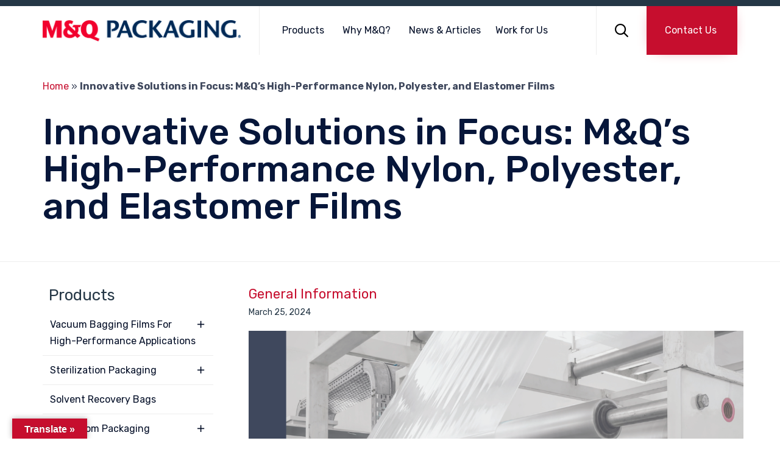

--- FILE ---
content_type: text/html; charset=utf-8
request_url: https://www.google.com/recaptcha/api2/anchor?ar=1&k=6LcUG7kUAAAAAOEj-4FhCj0TglNBmHeDFiIE0b7a&co=aHR0cHM6Ly9tcXBsYXN0aWNzLmNvbTo0NDM.&hl=en&v=7gg7H51Q-naNfhmCP3_R47ho&size=normal&anchor-ms=20000&execute-ms=30000&cb=hxgg3qa3e0vt
body_size: 49677
content:
<!DOCTYPE HTML><html dir="ltr" lang="en"><head><meta http-equiv="Content-Type" content="text/html; charset=UTF-8">
<meta http-equiv="X-UA-Compatible" content="IE=edge">
<title>reCAPTCHA</title>
<style type="text/css">
/* cyrillic-ext */
@font-face {
  font-family: 'Roboto';
  font-style: normal;
  font-weight: 400;
  font-stretch: 100%;
  src: url(//fonts.gstatic.com/s/roboto/v48/KFO7CnqEu92Fr1ME7kSn66aGLdTylUAMa3GUBHMdazTgWw.woff2) format('woff2');
  unicode-range: U+0460-052F, U+1C80-1C8A, U+20B4, U+2DE0-2DFF, U+A640-A69F, U+FE2E-FE2F;
}
/* cyrillic */
@font-face {
  font-family: 'Roboto';
  font-style: normal;
  font-weight: 400;
  font-stretch: 100%;
  src: url(//fonts.gstatic.com/s/roboto/v48/KFO7CnqEu92Fr1ME7kSn66aGLdTylUAMa3iUBHMdazTgWw.woff2) format('woff2');
  unicode-range: U+0301, U+0400-045F, U+0490-0491, U+04B0-04B1, U+2116;
}
/* greek-ext */
@font-face {
  font-family: 'Roboto';
  font-style: normal;
  font-weight: 400;
  font-stretch: 100%;
  src: url(//fonts.gstatic.com/s/roboto/v48/KFO7CnqEu92Fr1ME7kSn66aGLdTylUAMa3CUBHMdazTgWw.woff2) format('woff2');
  unicode-range: U+1F00-1FFF;
}
/* greek */
@font-face {
  font-family: 'Roboto';
  font-style: normal;
  font-weight: 400;
  font-stretch: 100%;
  src: url(//fonts.gstatic.com/s/roboto/v48/KFO7CnqEu92Fr1ME7kSn66aGLdTylUAMa3-UBHMdazTgWw.woff2) format('woff2');
  unicode-range: U+0370-0377, U+037A-037F, U+0384-038A, U+038C, U+038E-03A1, U+03A3-03FF;
}
/* math */
@font-face {
  font-family: 'Roboto';
  font-style: normal;
  font-weight: 400;
  font-stretch: 100%;
  src: url(//fonts.gstatic.com/s/roboto/v48/KFO7CnqEu92Fr1ME7kSn66aGLdTylUAMawCUBHMdazTgWw.woff2) format('woff2');
  unicode-range: U+0302-0303, U+0305, U+0307-0308, U+0310, U+0312, U+0315, U+031A, U+0326-0327, U+032C, U+032F-0330, U+0332-0333, U+0338, U+033A, U+0346, U+034D, U+0391-03A1, U+03A3-03A9, U+03B1-03C9, U+03D1, U+03D5-03D6, U+03F0-03F1, U+03F4-03F5, U+2016-2017, U+2034-2038, U+203C, U+2040, U+2043, U+2047, U+2050, U+2057, U+205F, U+2070-2071, U+2074-208E, U+2090-209C, U+20D0-20DC, U+20E1, U+20E5-20EF, U+2100-2112, U+2114-2115, U+2117-2121, U+2123-214F, U+2190, U+2192, U+2194-21AE, U+21B0-21E5, U+21F1-21F2, U+21F4-2211, U+2213-2214, U+2216-22FF, U+2308-230B, U+2310, U+2319, U+231C-2321, U+2336-237A, U+237C, U+2395, U+239B-23B7, U+23D0, U+23DC-23E1, U+2474-2475, U+25AF, U+25B3, U+25B7, U+25BD, U+25C1, U+25CA, U+25CC, U+25FB, U+266D-266F, U+27C0-27FF, U+2900-2AFF, U+2B0E-2B11, U+2B30-2B4C, U+2BFE, U+3030, U+FF5B, U+FF5D, U+1D400-1D7FF, U+1EE00-1EEFF;
}
/* symbols */
@font-face {
  font-family: 'Roboto';
  font-style: normal;
  font-weight: 400;
  font-stretch: 100%;
  src: url(//fonts.gstatic.com/s/roboto/v48/KFO7CnqEu92Fr1ME7kSn66aGLdTylUAMaxKUBHMdazTgWw.woff2) format('woff2');
  unicode-range: U+0001-000C, U+000E-001F, U+007F-009F, U+20DD-20E0, U+20E2-20E4, U+2150-218F, U+2190, U+2192, U+2194-2199, U+21AF, U+21E6-21F0, U+21F3, U+2218-2219, U+2299, U+22C4-22C6, U+2300-243F, U+2440-244A, U+2460-24FF, U+25A0-27BF, U+2800-28FF, U+2921-2922, U+2981, U+29BF, U+29EB, U+2B00-2BFF, U+4DC0-4DFF, U+FFF9-FFFB, U+10140-1018E, U+10190-1019C, U+101A0, U+101D0-101FD, U+102E0-102FB, U+10E60-10E7E, U+1D2C0-1D2D3, U+1D2E0-1D37F, U+1F000-1F0FF, U+1F100-1F1AD, U+1F1E6-1F1FF, U+1F30D-1F30F, U+1F315, U+1F31C, U+1F31E, U+1F320-1F32C, U+1F336, U+1F378, U+1F37D, U+1F382, U+1F393-1F39F, U+1F3A7-1F3A8, U+1F3AC-1F3AF, U+1F3C2, U+1F3C4-1F3C6, U+1F3CA-1F3CE, U+1F3D4-1F3E0, U+1F3ED, U+1F3F1-1F3F3, U+1F3F5-1F3F7, U+1F408, U+1F415, U+1F41F, U+1F426, U+1F43F, U+1F441-1F442, U+1F444, U+1F446-1F449, U+1F44C-1F44E, U+1F453, U+1F46A, U+1F47D, U+1F4A3, U+1F4B0, U+1F4B3, U+1F4B9, U+1F4BB, U+1F4BF, U+1F4C8-1F4CB, U+1F4D6, U+1F4DA, U+1F4DF, U+1F4E3-1F4E6, U+1F4EA-1F4ED, U+1F4F7, U+1F4F9-1F4FB, U+1F4FD-1F4FE, U+1F503, U+1F507-1F50B, U+1F50D, U+1F512-1F513, U+1F53E-1F54A, U+1F54F-1F5FA, U+1F610, U+1F650-1F67F, U+1F687, U+1F68D, U+1F691, U+1F694, U+1F698, U+1F6AD, U+1F6B2, U+1F6B9-1F6BA, U+1F6BC, U+1F6C6-1F6CF, U+1F6D3-1F6D7, U+1F6E0-1F6EA, U+1F6F0-1F6F3, U+1F6F7-1F6FC, U+1F700-1F7FF, U+1F800-1F80B, U+1F810-1F847, U+1F850-1F859, U+1F860-1F887, U+1F890-1F8AD, U+1F8B0-1F8BB, U+1F8C0-1F8C1, U+1F900-1F90B, U+1F93B, U+1F946, U+1F984, U+1F996, U+1F9E9, U+1FA00-1FA6F, U+1FA70-1FA7C, U+1FA80-1FA89, U+1FA8F-1FAC6, U+1FACE-1FADC, U+1FADF-1FAE9, U+1FAF0-1FAF8, U+1FB00-1FBFF;
}
/* vietnamese */
@font-face {
  font-family: 'Roboto';
  font-style: normal;
  font-weight: 400;
  font-stretch: 100%;
  src: url(//fonts.gstatic.com/s/roboto/v48/KFO7CnqEu92Fr1ME7kSn66aGLdTylUAMa3OUBHMdazTgWw.woff2) format('woff2');
  unicode-range: U+0102-0103, U+0110-0111, U+0128-0129, U+0168-0169, U+01A0-01A1, U+01AF-01B0, U+0300-0301, U+0303-0304, U+0308-0309, U+0323, U+0329, U+1EA0-1EF9, U+20AB;
}
/* latin-ext */
@font-face {
  font-family: 'Roboto';
  font-style: normal;
  font-weight: 400;
  font-stretch: 100%;
  src: url(//fonts.gstatic.com/s/roboto/v48/KFO7CnqEu92Fr1ME7kSn66aGLdTylUAMa3KUBHMdazTgWw.woff2) format('woff2');
  unicode-range: U+0100-02BA, U+02BD-02C5, U+02C7-02CC, U+02CE-02D7, U+02DD-02FF, U+0304, U+0308, U+0329, U+1D00-1DBF, U+1E00-1E9F, U+1EF2-1EFF, U+2020, U+20A0-20AB, U+20AD-20C0, U+2113, U+2C60-2C7F, U+A720-A7FF;
}
/* latin */
@font-face {
  font-family: 'Roboto';
  font-style: normal;
  font-weight: 400;
  font-stretch: 100%;
  src: url(//fonts.gstatic.com/s/roboto/v48/KFO7CnqEu92Fr1ME7kSn66aGLdTylUAMa3yUBHMdazQ.woff2) format('woff2');
  unicode-range: U+0000-00FF, U+0131, U+0152-0153, U+02BB-02BC, U+02C6, U+02DA, U+02DC, U+0304, U+0308, U+0329, U+2000-206F, U+20AC, U+2122, U+2191, U+2193, U+2212, U+2215, U+FEFF, U+FFFD;
}
/* cyrillic-ext */
@font-face {
  font-family: 'Roboto';
  font-style: normal;
  font-weight: 500;
  font-stretch: 100%;
  src: url(//fonts.gstatic.com/s/roboto/v48/KFO7CnqEu92Fr1ME7kSn66aGLdTylUAMa3GUBHMdazTgWw.woff2) format('woff2');
  unicode-range: U+0460-052F, U+1C80-1C8A, U+20B4, U+2DE0-2DFF, U+A640-A69F, U+FE2E-FE2F;
}
/* cyrillic */
@font-face {
  font-family: 'Roboto';
  font-style: normal;
  font-weight: 500;
  font-stretch: 100%;
  src: url(//fonts.gstatic.com/s/roboto/v48/KFO7CnqEu92Fr1ME7kSn66aGLdTylUAMa3iUBHMdazTgWw.woff2) format('woff2');
  unicode-range: U+0301, U+0400-045F, U+0490-0491, U+04B0-04B1, U+2116;
}
/* greek-ext */
@font-face {
  font-family: 'Roboto';
  font-style: normal;
  font-weight: 500;
  font-stretch: 100%;
  src: url(//fonts.gstatic.com/s/roboto/v48/KFO7CnqEu92Fr1ME7kSn66aGLdTylUAMa3CUBHMdazTgWw.woff2) format('woff2');
  unicode-range: U+1F00-1FFF;
}
/* greek */
@font-face {
  font-family: 'Roboto';
  font-style: normal;
  font-weight: 500;
  font-stretch: 100%;
  src: url(//fonts.gstatic.com/s/roboto/v48/KFO7CnqEu92Fr1ME7kSn66aGLdTylUAMa3-UBHMdazTgWw.woff2) format('woff2');
  unicode-range: U+0370-0377, U+037A-037F, U+0384-038A, U+038C, U+038E-03A1, U+03A3-03FF;
}
/* math */
@font-face {
  font-family: 'Roboto';
  font-style: normal;
  font-weight: 500;
  font-stretch: 100%;
  src: url(//fonts.gstatic.com/s/roboto/v48/KFO7CnqEu92Fr1ME7kSn66aGLdTylUAMawCUBHMdazTgWw.woff2) format('woff2');
  unicode-range: U+0302-0303, U+0305, U+0307-0308, U+0310, U+0312, U+0315, U+031A, U+0326-0327, U+032C, U+032F-0330, U+0332-0333, U+0338, U+033A, U+0346, U+034D, U+0391-03A1, U+03A3-03A9, U+03B1-03C9, U+03D1, U+03D5-03D6, U+03F0-03F1, U+03F4-03F5, U+2016-2017, U+2034-2038, U+203C, U+2040, U+2043, U+2047, U+2050, U+2057, U+205F, U+2070-2071, U+2074-208E, U+2090-209C, U+20D0-20DC, U+20E1, U+20E5-20EF, U+2100-2112, U+2114-2115, U+2117-2121, U+2123-214F, U+2190, U+2192, U+2194-21AE, U+21B0-21E5, U+21F1-21F2, U+21F4-2211, U+2213-2214, U+2216-22FF, U+2308-230B, U+2310, U+2319, U+231C-2321, U+2336-237A, U+237C, U+2395, U+239B-23B7, U+23D0, U+23DC-23E1, U+2474-2475, U+25AF, U+25B3, U+25B7, U+25BD, U+25C1, U+25CA, U+25CC, U+25FB, U+266D-266F, U+27C0-27FF, U+2900-2AFF, U+2B0E-2B11, U+2B30-2B4C, U+2BFE, U+3030, U+FF5B, U+FF5D, U+1D400-1D7FF, U+1EE00-1EEFF;
}
/* symbols */
@font-face {
  font-family: 'Roboto';
  font-style: normal;
  font-weight: 500;
  font-stretch: 100%;
  src: url(//fonts.gstatic.com/s/roboto/v48/KFO7CnqEu92Fr1ME7kSn66aGLdTylUAMaxKUBHMdazTgWw.woff2) format('woff2');
  unicode-range: U+0001-000C, U+000E-001F, U+007F-009F, U+20DD-20E0, U+20E2-20E4, U+2150-218F, U+2190, U+2192, U+2194-2199, U+21AF, U+21E6-21F0, U+21F3, U+2218-2219, U+2299, U+22C4-22C6, U+2300-243F, U+2440-244A, U+2460-24FF, U+25A0-27BF, U+2800-28FF, U+2921-2922, U+2981, U+29BF, U+29EB, U+2B00-2BFF, U+4DC0-4DFF, U+FFF9-FFFB, U+10140-1018E, U+10190-1019C, U+101A0, U+101D0-101FD, U+102E0-102FB, U+10E60-10E7E, U+1D2C0-1D2D3, U+1D2E0-1D37F, U+1F000-1F0FF, U+1F100-1F1AD, U+1F1E6-1F1FF, U+1F30D-1F30F, U+1F315, U+1F31C, U+1F31E, U+1F320-1F32C, U+1F336, U+1F378, U+1F37D, U+1F382, U+1F393-1F39F, U+1F3A7-1F3A8, U+1F3AC-1F3AF, U+1F3C2, U+1F3C4-1F3C6, U+1F3CA-1F3CE, U+1F3D4-1F3E0, U+1F3ED, U+1F3F1-1F3F3, U+1F3F5-1F3F7, U+1F408, U+1F415, U+1F41F, U+1F426, U+1F43F, U+1F441-1F442, U+1F444, U+1F446-1F449, U+1F44C-1F44E, U+1F453, U+1F46A, U+1F47D, U+1F4A3, U+1F4B0, U+1F4B3, U+1F4B9, U+1F4BB, U+1F4BF, U+1F4C8-1F4CB, U+1F4D6, U+1F4DA, U+1F4DF, U+1F4E3-1F4E6, U+1F4EA-1F4ED, U+1F4F7, U+1F4F9-1F4FB, U+1F4FD-1F4FE, U+1F503, U+1F507-1F50B, U+1F50D, U+1F512-1F513, U+1F53E-1F54A, U+1F54F-1F5FA, U+1F610, U+1F650-1F67F, U+1F687, U+1F68D, U+1F691, U+1F694, U+1F698, U+1F6AD, U+1F6B2, U+1F6B9-1F6BA, U+1F6BC, U+1F6C6-1F6CF, U+1F6D3-1F6D7, U+1F6E0-1F6EA, U+1F6F0-1F6F3, U+1F6F7-1F6FC, U+1F700-1F7FF, U+1F800-1F80B, U+1F810-1F847, U+1F850-1F859, U+1F860-1F887, U+1F890-1F8AD, U+1F8B0-1F8BB, U+1F8C0-1F8C1, U+1F900-1F90B, U+1F93B, U+1F946, U+1F984, U+1F996, U+1F9E9, U+1FA00-1FA6F, U+1FA70-1FA7C, U+1FA80-1FA89, U+1FA8F-1FAC6, U+1FACE-1FADC, U+1FADF-1FAE9, U+1FAF0-1FAF8, U+1FB00-1FBFF;
}
/* vietnamese */
@font-face {
  font-family: 'Roboto';
  font-style: normal;
  font-weight: 500;
  font-stretch: 100%;
  src: url(//fonts.gstatic.com/s/roboto/v48/KFO7CnqEu92Fr1ME7kSn66aGLdTylUAMa3OUBHMdazTgWw.woff2) format('woff2');
  unicode-range: U+0102-0103, U+0110-0111, U+0128-0129, U+0168-0169, U+01A0-01A1, U+01AF-01B0, U+0300-0301, U+0303-0304, U+0308-0309, U+0323, U+0329, U+1EA0-1EF9, U+20AB;
}
/* latin-ext */
@font-face {
  font-family: 'Roboto';
  font-style: normal;
  font-weight: 500;
  font-stretch: 100%;
  src: url(//fonts.gstatic.com/s/roboto/v48/KFO7CnqEu92Fr1ME7kSn66aGLdTylUAMa3KUBHMdazTgWw.woff2) format('woff2');
  unicode-range: U+0100-02BA, U+02BD-02C5, U+02C7-02CC, U+02CE-02D7, U+02DD-02FF, U+0304, U+0308, U+0329, U+1D00-1DBF, U+1E00-1E9F, U+1EF2-1EFF, U+2020, U+20A0-20AB, U+20AD-20C0, U+2113, U+2C60-2C7F, U+A720-A7FF;
}
/* latin */
@font-face {
  font-family: 'Roboto';
  font-style: normal;
  font-weight: 500;
  font-stretch: 100%;
  src: url(//fonts.gstatic.com/s/roboto/v48/KFO7CnqEu92Fr1ME7kSn66aGLdTylUAMa3yUBHMdazQ.woff2) format('woff2');
  unicode-range: U+0000-00FF, U+0131, U+0152-0153, U+02BB-02BC, U+02C6, U+02DA, U+02DC, U+0304, U+0308, U+0329, U+2000-206F, U+20AC, U+2122, U+2191, U+2193, U+2212, U+2215, U+FEFF, U+FFFD;
}
/* cyrillic-ext */
@font-face {
  font-family: 'Roboto';
  font-style: normal;
  font-weight: 900;
  font-stretch: 100%;
  src: url(//fonts.gstatic.com/s/roboto/v48/KFO7CnqEu92Fr1ME7kSn66aGLdTylUAMa3GUBHMdazTgWw.woff2) format('woff2');
  unicode-range: U+0460-052F, U+1C80-1C8A, U+20B4, U+2DE0-2DFF, U+A640-A69F, U+FE2E-FE2F;
}
/* cyrillic */
@font-face {
  font-family: 'Roboto';
  font-style: normal;
  font-weight: 900;
  font-stretch: 100%;
  src: url(//fonts.gstatic.com/s/roboto/v48/KFO7CnqEu92Fr1ME7kSn66aGLdTylUAMa3iUBHMdazTgWw.woff2) format('woff2');
  unicode-range: U+0301, U+0400-045F, U+0490-0491, U+04B0-04B1, U+2116;
}
/* greek-ext */
@font-face {
  font-family: 'Roboto';
  font-style: normal;
  font-weight: 900;
  font-stretch: 100%;
  src: url(//fonts.gstatic.com/s/roboto/v48/KFO7CnqEu92Fr1ME7kSn66aGLdTylUAMa3CUBHMdazTgWw.woff2) format('woff2');
  unicode-range: U+1F00-1FFF;
}
/* greek */
@font-face {
  font-family: 'Roboto';
  font-style: normal;
  font-weight: 900;
  font-stretch: 100%;
  src: url(//fonts.gstatic.com/s/roboto/v48/KFO7CnqEu92Fr1ME7kSn66aGLdTylUAMa3-UBHMdazTgWw.woff2) format('woff2');
  unicode-range: U+0370-0377, U+037A-037F, U+0384-038A, U+038C, U+038E-03A1, U+03A3-03FF;
}
/* math */
@font-face {
  font-family: 'Roboto';
  font-style: normal;
  font-weight: 900;
  font-stretch: 100%;
  src: url(//fonts.gstatic.com/s/roboto/v48/KFO7CnqEu92Fr1ME7kSn66aGLdTylUAMawCUBHMdazTgWw.woff2) format('woff2');
  unicode-range: U+0302-0303, U+0305, U+0307-0308, U+0310, U+0312, U+0315, U+031A, U+0326-0327, U+032C, U+032F-0330, U+0332-0333, U+0338, U+033A, U+0346, U+034D, U+0391-03A1, U+03A3-03A9, U+03B1-03C9, U+03D1, U+03D5-03D6, U+03F0-03F1, U+03F4-03F5, U+2016-2017, U+2034-2038, U+203C, U+2040, U+2043, U+2047, U+2050, U+2057, U+205F, U+2070-2071, U+2074-208E, U+2090-209C, U+20D0-20DC, U+20E1, U+20E5-20EF, U+2100-2112, U+2114-2115, U+2117-2121, U+2123-214F, U+2190, U+2192, U+2194-21AE, U+21B0-21E5, U+21F1-21F2, U+21F4-2211, U+2213-2214, U+2216-22FF, U+2308-230B, U+2310, U+2319, U+231C-2321, U+2336-237A, U+237C, U+2395, U+239B-23B7, U+23D0, U+23DC-23E1, U+2474-2475, U+25AF, U+25B3, U+25B7, U+25BD, U+25C1, U+25CA, U+25CC, U+25FB, U+266D-266F, U+27C0-27FF, U+2900-2AFF, U+2B0E-2B11, U+2B30-2B4C, U+2BFE, U+3030, U+FF5B, U+FF5D, U+1D400-1D7FF, U+1EE00-1EEFF;
}
/* symbols */
@font-face {
  font-family: 'Roboto';
  font-style: normal;
  font-weight: 900;
  font-stretch: 100%;
  src: url(//fonts.gstatic.com/s/roboto/v48/KFO7CnqEu92Fr1ME7kSn66aGLdTylUAMaxKUBHMdazTgWw.woff2) format('woff2');
  unicode-range: U+0001-000C, U+000E-001F, U+007F-009F, U+20DD-20E0, U+20E2-20E4, U+2150-218F, U+2190, U+2192, U+2194-2199, U+21AF, U+21E6-21F0, U+21F3, U+2218-2219, U+2299, U+22C4-22C6, U+2300-243F, U+2440-244A, U+2460-24FF, U+25A0-27BF, U+2800-28FF, U+2921-2922, U+2981, U+29BF, U+29EB, U+2B00-2BFF, U+4DC0-4DFF, U+FFF9-FFFB, U+10140-1018E, U+10190-1019C, U+101A0, U+101D0-101FD, U+102E0-102FB, U+10E60-10E7E, U+1D2C0-1D2D3, U+1D2E0-1D37F, U+1F000-1F0FF, U+1F100-1F1AD, U+1F1E6-1F1FF, U+1F30D-1F30F, U+1F315, U+1F31C, U+1F31E, U+1F320-1F32C, U+1F336, U+1F378, U+1F37D, U+1F382, U+1F393-1F39F, U+1F3A7-1F3A8, U+1F3AC-1F3AF, U+1F3C2, U+1F3C4-1F3C6, U+1F3CA-1F3CE, U+1F3D4-1F3E0, U+1F3ED, U+1F3F1-1F3F3, U+1F3F5-1F3F7, U+1F408, U+1F415, U+1F41F, U+1F426, U+1F43F, U+1F441-1F442, U+1F444, U+1F446-1F449, U+1F44C-1F44E, U+1F453, U+1F46A, U+1F47D, U+1F4A3, U+1F4B0, U+1F4B3, U+1F4B9, U+1F4BB, U+1F4BF, U+1F4C8-1F4CB, U+1F4D6, U+1F4DA, U+1F4DF, U+1F4E3-1F4E6, U+1F4EA-1F4ED, U+1F4F7, U+1F4F9-1F4FB, U+1F4FD-1F4FE, U+1F503, U+1F507-1F50B, U+1F50D, U+1F512-1F513, U+1F53E-1F54A, U+1F54F-1F5FA, U+1F610, U+1F650-1F67F, U+1F687, U+1F68D, U+1F691, U+1F694, U+1F698, U+1F6AD, U+1F6B2, U+1F6B9-1F6BA, U+1F6BC, U+1F6C6-1F6CF, U+1F6D3-1F6D7, U+1F6E0-1F6EA, U+1F6F0-1F6F3, U+1F6F7-1F6FC, U+1F700-1F7FF, U+1F800-1F80B, U+1F810-1F847, U+1F850-1F859, U+1F860-1F887, U+1F890-1F8AD, U+1F8B0-1F8BB, U+1F8C0-1F8C1, U+1F900-1F90B, U+1F93B, U+1F946, U+1F984, U+1F996, U+1F9E9, U+1FA00-1FA6F, U+1FA70-1FA7C, U+1FA80-1FA89, U+1FA8F-1FAC6, U+1FACE-1FADC, U+1FADF-1FAE9, U+1FAF0-1FAF8, U+1FB00-1FBFF;
}
/* vietnamese */
@font-face {
  font-family: 'Roboto';
  font-style: normal;
  font-weight: 900;
  font-stretch: 100%;
  src: url(//fonts.gstatic.com/s/roboto/v48/KFO7CnqEu92Fr1ME7kSn66aGLdTylUAMa3OUBHMdazTgWw.woff2) format('woff2');
  unicode-range: U+0102-0103, U+0110-0111, U+0128-0129, U+0168-0169, U+01A0-01A1, U+01AF-01B0, U+0300-0301, U+0303-0304, U+0308-0309, U+0323, U+0329, U+1EA0-1EF9, U+20AB;
}
/* latin-ext */
@font-face {
  font-family: 'Roboto';
  font-style: normal;
  font-weight: 900;
  font-stretch: 100%;
  src: url(//fonts.gstatic.com/s/roboto/v48/KFO7CnqEu92Fr1ME7kSn66aGLdTylUAMa3KUBHMdazTgWw.woff2) format('woff2');
  unicode-range: U+0100-02BA, U+02BD-02C5, U+02C7-02CC, U+02CE-02D7, U+02DD-02FF, U+0304, U+0308, U+0329, U+1D00-1DBF, U+1E00-1E9F, U+1EF2-1EFF, U+2020, U+20A0-20AB, U+20AD-20C0, U+2113, U+2C60-2C7F, U+A720-A7FF;
}
/* latin */
@font-face {
  font-family: 'Roboto';
  font-style: normal;
  font-weight: 900;
  font-stretch: 100%;
  src: url(//fonts.gstatic.com/s/roboto/v48/KFO7CnqEu92Fr1ME7kSn66aGLdTylUAMa3yUBHMdazQ.woff2) format('woff2');
  unicode-range: U+0000-00FF, U+0131, U+0152-0153, U+02BB-02BC, U+02C6, U+02DA, U+02DC, U+0304, U+0308, U+0329, U+2000-206F, U+20AC, U+2122, U+2191, U+2193, U+2212, U+2215, U+FEFF, U+FFFD;
}

</style>
<link rel="stylesheet" type="text/css" href="https://www.gstatic.com/recaptcha/releases/7gg7H51Q-naNfhmCP3_R47ho/styles__ltr.css">
<script nonce="tXmW9mv2XN1qoGTBPQhKkQ" type="text/javascript">window['__recaptcha_api'] = 'https://www.google.com/recaptcha/api2/';</script>
<script type="text/javascript" src="https://www.gstatic.com/recaptcha/releases/7gg7H51Q-naNfhmCP3_R47ho/recaptcha__en.js" nonce="tXmW9mv2XN1qoGTBPQhKkQ">
      
    </script></head>
<body><div id="rc-anchor-alert" class="rc-anchor-alert"></div>
<input type="hidden" id="recaptcha-token" value="[base64]">
<script type="text/javascript" nonce="tXmW9mv2XN1qoGTBPQhKkQ">
      recaptcha.anchor.Main.init("[\x22ainput\x22,[\x22bgdata\x22,\x22\x22,\[base64]/[base64]/[base64]/[base64]/cjw8ejpyPj4+eil9Y2F0Y2gobCl7dGhyb3cgbDt9fSxIPWZ1bmN0aW9uKHcsdCx6KXtpZih3PT0xOTR8fHc9PTIwOCl0LnZbd10/dC52W3ddLmNvbmNhdCh6KTp0LnZbd109b2Yoeix0KTtlbHNle2lmKHQuYkImJnchPTMxNylyZXR1cm47dz09NjZ8fHc9PTEyMnx8dz09NDcwfHx3PT00NHx8dz09NDE2fHx3PT0zOTd8fHc9PTQyMXx8dz09Njh8fHc9PTcwfHx3PT0xODQ/[base64]/[base64]/[base64]/bmV3IGRbVl0oSlswXSk6cD09Mj9uZXcgZFtWXShKWzBdLEpbMV0pOnA9PTM/bmV3IGRbVl0oSlswXSxKWzFdLEpbMl0pOnA9PTQ/[base64]/[base64]/[base64]/[base64]\x22,\[base64]\\u003d\x22,\x22wrrDvMOZbylBwrw/wppwSMKSQsOPZsOiVFR1XsKPGSvDm8ObXcK0fCxlwo/DjMORw7/[base64]/CokTDssObOQLDsD/CkMOzLWB2w5Rew4HDs8Opw75GEgPCk8OYFnBTDU8CP8Ovwrtowo58IDtww7dSworChMOVw5XDhcO2wq9oT8KFw5RRw6TDpsOAw65HR8OrSArDvMOWwod0EMKBw6TCuMOwbcKXw5hMw6hdw71VwoTDj8Kxw7Q6w4TChm/DjkgYw5TDuk3ClTx/[base64]/wqoqXcKGwqjDpXR2wqkXEj8MGsOuXxPCokMEFsODXMOow6XDszfCkn7DlXkQw6bCjnk8wq3CsD56HhnDpMOew4Eew5NlNjnCkWJgwpXCrnYMPHzDl8OLw7zDhj9wZ8Kaw5U7w4/ChcKVwrbDkMOMMcKVwpIGKsONecKYYMOPLWomwqTCocK5PsKGQwdPB8OgBDnDtsOLw40veynDk1nCthzCpsOvw7LDtxnCshHCrcOWwqsdw6JBwrU3wqLCpMKtwqHCqyJVw4lNfn3Du8KBwp5lYn4ZdENdVG/DssKwTSA6LxpAR8OlLsOcMsKlaR/CiMOJKwDDuMK1O8KTw6fDugZ5BxcCwqgDR8OnwrzCuzN6AsKEXDDDjMOGwplFw703AMOHASzDuQbChgAWw70rw7DDtcKMw4XCk3wBLlVKQMOCOcOhO8Olw4bDoTlAwoLCrMOveQ8tZcOweMOWwobDscOJGAfDpcKlw5ogw5ALbzjDpMKzcx/CrlJ0w57CisKldsO+wrvCtXozw6PDp8KZAsOqAsOiwr4CAl/CsSsoZ2JOwrbCoioYC8K2w6DCghTDqsOfwoAaHzPChn/Cg8O5wpNwElBdwqEFZXjCjADCtsOMfRxAwqzDpjx6RHc9XRkRRBTDhBFAw6Ybw6hdH8Kzw75NWMKVdsKYwoxIw74PJQ5Ow5rDnH5lw6MuC8Oow5o8wonDnA7CtjssQcOcw7dgwplnf8KXwq/DjxjClFbDtMKCwqXDhU55dQB0wp/DgSEZw57CszHCoHHCukMTwpYGc8OTw5EXwrV2w5cSJ8KKw57CscKBw4BleGXDg8OSFyYzUcKzYcOUHDfDtsORAsKlMwQuUsKRQUHCsMO8w6HDlcO2FQXChMODw7rDqMKCFQ8XwobCjXDCsHEfw487NsOtw5dhwqcGQ8KNwr3Crj7CuTILwr/CgcKgMAjDr8OMw6UgFMKZRyLDmRXCtMOww5HDsx7Cv8K6RiLDvjzDqT1KNsKVwrs4w6IQw5gNwqlFw60YbXZAEV9DKMK4w5/CgcO3RGLCiFbCvcKpw7RawofCpcKVejfCj3ZOc8OrI8OaGBTDnjwLFMOwNDLCmU7Dvk4lwp5hYnzDtzRCw6poGXvDnEDCtsONXAzCo3DDgjHCmsKeFV9TCTEYw7dvw4ptw6xfMEkAw6zCtMKbwqDDg3o0w6cOw4zDocKvwrYIwoLCiMOJfyNcwr1TbGtFwo/CpylUYsOEw7fDvUJDM1TCp2syw73DkwY4w6/Cq8OhJh84Y03DhB/DjU8fTzwFw646wrl5GMOJw4bDksOxYHNdwrZKeUnCn8Kbwq5vwoR8w4DDmkPDqMOlQgbDtjsvCMO+Pl3DnCk5OcKow6NPbU12Z8Ohw7hDIcKECMOSH2Z+C17Cu8KlYMOua0/Cg8OAHirCsV/CuToqw63DnWsrd8Ogwp/DjVoYHTMhwqrDj8KwNFY5O8OZTcKuw4zCmyjDm8OHH8KWw6tzwpbDtMKEw6/DhAfDn2DDrcKfw6bCgVHDpmHCisKLwp8bw5xAw7BHdy50w5TDocKTwo0Ew6vDocKkZMOHwq8RKMO6w7IhL17CkFlEw5tvw70Bw7gVwrvCqsOTIGvClkvDjTvCkBfDhMKuwqfCk8O/[base64]/QEDCp2JETVLDicKOwotGN8ONw4nDosKQQH3CsybDocO5I8KIwqYwwrLDssO2wpDDmMK8W8ORw4XCrkchfMOpwp7Cg8OcOnnDgmkMOcO8C0dGw7fCncOgc1LDgHQPbMOVwohbWVRGUS3DlcKxw49aR8OvK1vCmX/Dv8ODw5NFw5ELwrjDognDiWQ2w6TChMKdwqgUFcKEY8K2FBLCi8OGOA8SwpFwDmw8dHbCjcKbwpEHZQ8HK8KBw7bClQjDhMOdw7okw7Rlw7rDhsK8XVwPdMKwLU/CjWzDhcO6w68FLCTDr8KMaTXDqMK3wr5Pw451wr12L1/DkMKUGMK9V8KAf1gdwpLDiFdRAz7Cs3I9DMKODTB0wq/CoMKXJGzDq8K4CMKDw5vClMOXLcOxwotkworDucKfMMOIwpDCsMKeXcKzD0HCjTPCs0smScKXw6TDvMOmw4Naw4U4BcKWw4xpFh/DtiN4FcO/D8KBVzkPw55Be8OtYcK9wpHCs8KHwphsNgHCmcOZwpnCqCvDjRjDscKwNsK7wpPDiWbCl07Dr3HCgXswwqkOVcO2w6TDsMOrw6ggwqXDlMKldQBcwr10bMODQXVfw50mw6TDnUFQaHbDlzbCgMKJw4VDccOqwqU3w6Myw7/DmcKBCVBRwqnDsE4paMK2F8O+MMOvwrXCvFAKTMKTwozCmcOAFG5sw7zDusKNwoNgRsKWwpLCrGRHaT/Dp0vCssOLwoBuw7vClsKvw7TDhRjDvB/[base64]/worDiMKfwrXDjRXCs8O+bXXCnlPCmlVNGzw+w64qRsO/IsKww6LDtyzCjkHDvV1UdEEEwp0DHMK0wo1ow7ABbVtDKMKPJAXDoMOlYQANwofDoDjCpl3DqW/ChRtVG2klw7EXw6HCgmLDuXvDlsORw6AYwoPCsB0sUg4VworDp3dVLhZgQyDCmsO6wo5Mwq4ZwppNLsKXf8K9w5gzw5cVByPCqMOww7xow5bCoh8LwpstVsK+w6HDt8Krb8OmLh/Dp8OUw6DDoQM8YGgsw4gGOsKTA8K5RBzCncKQw5DDlsO4WcOPLVoVHEpHwq/DqAg2w7rDiV3Ct3gxwozCscOJw67DlDLDhMKEB09XNMKIw6PChnFvwrzDvcOBwozDrcK6FxXCj3dhKityQg3DmG/CnGnDl3g6woA5w53DisOmaEd2w4nDoMOfw58/Ak/Di8OhDcOqD8OxQsKcw5VAVUU3w78Xw4/DvFjCocKiUMORwrvDlsK4w6zCjhVtaBkswpIJfsKxw5sgexfDowTCvMOIw7zDn8K8w4XCvcK7MD/[base64]/[base64]/[base64]/[base64]/[base64]/Klk2wo0uGMKKw7HDkQITZENDJcK9wqsSwodBwovCuMOSwqMLDsO7M8OUORzCsMKXw4QmOsKdIBc6OcOjJHLDiyQBw7daNsOxH8O6w45VZz8+WcKUWj/DkBhYWi7ClHjCqDZrQMOgw7jCssKcfRlpwoUTwqJQw6NzewsKwpcxwqzCsgzDpcK1bE4QTMOEZQkAwrYNRScvAC41eyUmScKKY8OVN8OSAD7DpSjDpmVtwpIibGs0wr/DvsKkw5PDscKPZHDDiRhCwrdyw4FMdsKlVkfDqmEtYsOTAcKdw6/Dt8KNWm9EDMO2HnhVw5vCnkVoEkZLZWUVP28IKsKPbMKYwr8AFsOODcKdP8KjBsOLHsOANMKCCcOTw7UqwogZSsOvwp5CURYZG0ElIsKbZRJaA0xLwq/Dl8Ovw4RHw45gw5VqwrF3PBkkLGDDmsKYwrMcbE/Cj8KhfcKKwr3DlsOQasOlWwjDk1/[base64]/DhMO1w7DDpGXCnsOsbCjCkxrDvsK1C8KiUkfCpcO+HsKIwpRUMUcjG8KnwoBfw7jCqAhbwqTCtsOiAcKXwq5ew64eO8OHFgXCisKjKsKdJx5owpHCtMKsJsK7w7MUwqFMdT59w7vDuiUmBMKGYMKNfmkcw6oSw77Cm8OKPMO0woVkA8OqJMKgQCFlwq/[base64]/CjcOwaMOUSXIPA1gow49RLCLDjl43w4TDq3/CgEtwOCPChiDDrMOFw6ARw53DrMKeAcKXRC9Ae8KwwrcUDhrDjMKrAsOWw5PCiQFTEsOdw7IvU8K2w7oFbX0sw6p3w5LDqhV2VsOKwqHDtsK/[base64]/DrWTDm8OGFMOpw4tcw7c5OcOww53Dq8OLFHrCuTo1PnjDpzBnwpU7w67DklQhKDrCrUs+KMKPZk5Jw5N1PjFcwr/DocOoLk55wr9+w5ZLw6gKH8Oyc8O3w6HCjMKbwprCt8Onw6FlwqrCjC1Mwq/DmiPCmcKpeB3CsGvCqMOSJ8OsJB8xw6Eiw7F8PkbCpgJ4wqYSwrlKCnkiNMO8H8OmScKfDcOfw6Fpw7DCvcOcCVrCo39dwq4lFMKkworDuHFrc0XDuB3Dimhow6nCrTQcacOLGDLCmD/CiAQJPD/DmsKWw4dzXcOoBcK4wqtRwoc5wrNhFmt4wojDtsKfwozDiE17woTCrRA9Nx1eLsObwpDCsHvChB0JwpvDtDUIHloKQ8OBPXDCqMKwwrrDnMKZSVfDvRhECMKPwp0LaW/DscKOwoZIYmU2bMO5w6jDgzPDp8OawrkRZTfCs2hzw51ewoNqJMK2dzPDtnvCq8OXwqYVwp1OO0LCqsK1a1XCosOEwr7DjsO9b3BjUMKGwpTDsD0FekpiwoQUDzDDo1fCuHp/ccOfwqAYwr3DuS7DrV7ChWbDjFbCkXTCtMOmBsOPbRo4wpMDRjE6w5V0wrBSLcKhCCAGQXAXJTcBwpfCqUrDglnCrMOyw7t8wq59w6jCmcK0w59QF8OGwqfDisKXJRrCkzXDuMK5wrtvwrUow4RsVT/CjzcLw7gQbgLCucO2A8OsR2vCsmwQL8OJwr8VU2YkN8Obw4vChQcSwonDjMKOw5LCn8OvDSdwW8K+wprDuMOnZinCqsOww4nDgjnCo8OxwrHCpcKewo9KMRXCr8KYWcOzYTzCpMK0wq/CiDEqworDiFIBwpPCrgIQwpbCmsKow6hQw5AYwrLDq8KiRsO9wr/DiDN7w78lwrRaw6DDhsK6w44Lw4EwOMK7DH/DnHHDjcK7w4s3w7hHw5AYw785Si0EI8K2QcKFwrVDFm3DqQnDt8OHT2EbIcK0B1Rbw4Zrw5XDp8Ogw4PCucO2FcKTWsOvSGzDocKALMKIw5zCoMOaPcOZwpDCtWHCqF3DjQXDpDQIOcKcP8O9dRPCjsKdBnI0w4XCpxzCtmUUwq/Dv8KRw4QKwrXCssOkPcK6IMOYCsKBwrlvHRjCpH1lYw7CssOSXhkEK8KSwoE3wqs+S8Oww7hDw6kDw6NNBsO6AcKZwqdheCljw4gzwp7CrsOUQMO9cz/CqsO2woRYw7fDt8OcasKMwpTCuMOdwpYqwq3Cm8KkLBbDiHwSw7bDgsOIWXd/VcOmGUDDm8Kmw7tkw7PClsO1wqg6woLDtEl+w6dDwoAfwpBJXBTCvDrDrEbCsUPCn8OXakzChXdkSMK/eBfCqMOhw4wTIh9cfnBpGcOKw73DrsOnM3fCtS0QDy4XcGTDrX1UWnUOTRcTTsKgLAfDlcOKM8Kqwr3DnsO/WSEZECDCuMOIZsKvw4XDg2vDh2nDlcO5wrHCmy12A8KKwrjClHjCt2HCuMO3wr7Dr8OFK2ttJlbDnGgVVhFVKMO5wprCtHFsU1YgeR/CpsOPEsOPfcOwCMKKGcOuwo9sPCjDocOEAwfDjMK3w59REMOrw7YrwqnCkDRaw6/DqXI4TsOicMKOZcOkZUnClnDDuD1EwqTDphbCo0QsHXjDtMKgLMKGeRnDpGlWHMK3wrJUAynCsgBVw7kcw7zCrsKqw45Dez/[base64]/w7/[base64]/CtCnCuCNYNsKhfhEkwobDpX7CisKgHXPDlnNBw6N2wq/CtsKjwpfCk8KDVQfDsUrDvsKGw6XClMOobsOFw4MrwqrCosO8HGcNdhYbIcKywq3Ct0vDgVHCrzwpw5khwqvCg8O3UcOIDUvDuAgNccOfw5fCsmhxGW4zwpjDiDNTw4Fmd0/DhhvCu1MNCcKuw6/Dr8Oqw70VMQfDpcKQwprCusOZIMOqc8OZKMK3w6LDjnrDnmfDqcOdBcOdOgfCrnRbLsOJw6gkQcKuw7YBBcKOw5kNwqdZCcOAwpbDlMKrbBMrw5fDs8K6Jh/DmX7ChMOmEx3DqjNuDXhow4HCvVXDmzbDmR0QfVnDnm3CqlpNOzR2w6LCt8OCP0HDlFsJFRBqZsOiwrXDtWVlw5gww4whw5kVwr/CrsKTaxzDl8KGwrAZwp3DqBInw7xJElEPUU7ChWTCoAQ1w6UqesOEDBIaw6rCscOLwq/DlCAAJsO8w7BRfFYowqjCmsKVwqjDgsOjwpzCiMOxw7zDhsKmVHFBwojClhNZFBfDvsOsNsO4w5XDtcOiw6tuw6jCrMKtwqDCjcKcXVTCkwlgwo3CunnCrXDDg8O8w6JLQMKOSMKbdFXCmCsSw4/Cj8OSw6Bzw7/CjcKbwpDDrFcLK8OLwrrCsMK3w4s8dsOoR1HCk8OuNDrDnsKAbcO8e0VnfFdcw4gye1lDCMOBYMK/w5zDqsKmwoMQUMKWTcK2Mj1UIcKXw5HDtGvDvH/CrGvChCRyFMKoXsOewpp7w6omw6JRD3rCqsK4d1TDiMKuVcO4wp95w6dnWMK/[base64]/wr3Do3jDiGHCuMKFw5fDlytECsO6w6oUbRXCpcKbJUhmw6I+BcOlTx1uZsOMwpt3eMKsw5jDnRXCq8O9wokyw6YlfsOOw5Z/eSgVAD19w7NhIQXDoiMgw4bDpsOTdl8ncMO3KcO7EwZ5woHCi3dXYTluI8KLwpvCtj4Nwq50w7p2R2/Drg3DrsKCNMKzw4fDlsO3w4LDi8OgLRHCqcK/Tx/Cq8OUwoNTwqHDq8K7wpxeTMOAwrhSwpEAw5zDljsJw79vZsOBw54UMMOjw7TCs8O+w74IwqLDmsOreMKDwoF4wqDCuiEpe8OBwoocw63Cqj/CrzvDqQ8+wp59SlbCu1rDqioQwpHChMOhZANgw55MKQPCu8Kzw57DnT3DpjfDhB3CgMOwwr9jw5U+w5jCkl3CicKCJcKdw7I2TC1Xw4c3w6JKFXoKfMKOw6pvwr/DnAMSwrLCgGrCvHzCo2VlwqTCqMKQw7DCq0kSwrV5w75FEsOcwq/Cp8OZwoDCmcKAb14KwpfCpMKsVRnDjMOgw6chw4vDisK/w4FnXknDqsKPHUvCiMKXwqs+WUtVwrlmPsOmw4LCvcODBFYQwpcKPMOTwr53IQRuw7ZrR1TDtMKAaRLChXYuYMKIwofChsOXwp7Dv8ODw4Vaw6/Do8KOwo50w63Dt8OCwqrCm8OVBTMXw7nDk8O5w6HCm380HD0zwozDj8KQR1PCtWzCo8OGD3HCi8OlTsKgwrrDgcKIw4nCvcKHwqNwwpB+wqFjwp/[base64]/CrMKCw4XCvGdewqo/LcO5IcOKw7DDgAVRwpXDo3ZAw5jCpsK6wrfDj8O5w67CmA3CkXNRwo/CnRfCmMOUOUA/[base64]/ClDnDiMOpd17CnVDCuMO4Ey7Cu8KhNHXCssObwqsbMn8WwoPDoEMPc8OICsOswovCvWDCp8O8dcK2wojDqAdjJQ/Csi3DncKowrp3wp3CjMOswpzDsTHDmcKYw7rCkhcpw77CvQvDg8OWXQkXW0jCi8KPcyfDqcOQwqEQw4zCgGEFw5Rrwr/DiA/CpMOwwrjCrcONPcKRBMOud8OhD8KAw6ZYQ8Oxw6zDt0RJdsKbGsKtZcOlN8OoHy/[base64]/CocKqwp5KI8O1wopvUibCgGctw7HCsMOXw6HCpnEvYUnChXJ1wr8KNcOewq/ChivDj8KNwrUGwrkww7pmw4scwpPDm8Ogwr/CgsOaNMKsw6cSw4/CkAwrXcObUcKkw5LDq8KLwofDscKXRMK9w6rChwdrwqIwwpUPJTPDv2DCh0YmIBsww7lnaMORH8Kkw5lILMK/[base64]/[base64]/[base64]/CksK7wo4/[base64]/w5bDkcOaZ8OVFznDlnB7w5zCvsKCwrJDwqLDqcO7w74BPh/[base64]/V0hLwosTKAJFwonChMKsw7nCjsKkw4XDpMKswpl9WMO8w5vDlMOzw6gHaS3DgXYPCF4bw5Iyw590wrzCvUvDolMbCT3DjsOJTWfCsSzDrcKDIRvCiMKaw5bCpsKnBUBBJThQfcKUw4AmWhzDgl5bw4nDoGVJw5MjwrDCtsO/B8Obw5zDvsK3IGvCgMODC8KYw6Y5wo7DtcOXN2fCgT4Hw47ClRdeW8O/FkFTw6DDiMOtw5bDgcOzXH/CrTlhDcOKAcOwSMOdw49uL23DpsKWw5DDr8Okw4vDisKswrZcMMKEw5DDvcOkZFbDp8KpW8KMwrEkw4bDocKXwq5CbMO5GMKXw6EIwrrCj8O7f1LDlMOgw7PDhXFcw5QHb8OpwphJYijDpcOQNht3wpHCpQV7wrDDqwvCpB/DmEHCuAUww7zDvMK8wqrDqcKBwp8FHsOdWMKMFsKsME7CoMKiJiVpwoLDnGp/wr0CIichCEwOw7rCi8OEwrbDscOvwq9awocSYD03woFpah/Cv8O2w5HCh8K+w4HDtw3DvBhyw5TCvsOQAsO4UQbDpBDDpXDCp8K1bwcNRknCuVrCqsKNwqNoDAxmw7bDjxw2YFTCo3/[base64]/CkkrDo8Khw5F3QiXCqQ45worCl0zDgcOyNMKPWsO2JRzCucObdCzCmw1oDcKra8Odw5sfw5lNHgx/[base64]/[base64]/Cn8KDw5/CgRvCvcO8bgjCkMKjL2UGw7Fqw7LDv2/[base64]/DkMKAKm7CpcOhXgbDmVXDkHDDqiXCr8Klw4d/[base64]/AcKpwq3ClTXDpQPChMKEXxnCk0nCs8OpZsKHw43CjcO9w7M6wqnCgDkJHVPChcKRw57DhCzDksK1wpdFJMO7UcO3Y8Kuw4BEw6/Do2rDsFHCnnLDhAXDmjfDmcO3wqotw6nCtsObwpxjwqhTw7U1wrlWw4nDtMOYLxzCuwDDgCbCmcOxJ8OSR8KhIsO+RcOgEcK8aQ5SaC/CoMO+NMOOwqZSKxwrXsOcwoxgfsOjN8OwTcOmwrPDscKpwpd1YMOiKQjClS3DgH/CpETCmGlcw5IuS0xdD8KOwq/DuWDChi0Jw6nCk0bDoMOqRMKYwrZVwobDpsKawpYUwqrCksKfw6tQw4lzwqnDlsOFw4fCmjzDhDfDm8O7cWTCt8KCCMOMw7XCvUzDr8K7w4JOesKhw64LBsOFXsKNwrM7A8Kjw6zDk8OzejbCl3/DplMfwqoXCw9uNxLDgX3CucOFHiJNw69IwpNuw5XDusK0w4sdGcKHw7RXwrkYwrfCnDTDpXfDr8Kbw7vDv3PCrMOvwrjCngDCucOHSMK+FCDClTPCj1jDiMOXK1sbwrjDtMO3w65ufSV7wqDDlVPDn8KBRRrCu8Olw6/[base64]/[base64]/[base64]/I8KMw54vKcKzdihbw4zCpcOowoHDiz42SVNxXsKpwpnDlTt6w6cVfcOewqtkBsKCwqrCo0BYw544w7Z8woZ/worCq0PCvcK9DhrCvmTDksOZCmbCisK2aDvCgMOwX2I1w4rCkFjDgMOSWsK+cAnCnMKrw67Dt8KHwqjDulgRUWgBZsKGLwpfwqd4IcOewo1rdHBlw6/DuhlQPWN/wqnDo8KsKMO0w4QVwoB+w5BiwrTDvmE6PCRUeWlWDzTCocOTR3A8BVHDsWbDsxvDhMO2DFxUZX8pfsKqw5/Dgl8MPxEywojCmMONJMO7w5wLaMKhG3cXJ33CicKMLRbCoRdpEMKmw5PDjcK8PMOdNMOFa17DtMKcwp/ChzTCr2tLcsKPwp3CqsOPw7hPw6cQw7vCjRLDnjZDWcOEwovDg8ORHiV/c8Kpw59SwqzDomPChMK8Q30zwokMwr9PEMKIVBtPQ8OaTcOxwqLDgjZCwoh3wp/DrGUfwqQBw63DssKwd8KJwq3DqShAw7BLOSkEw6zDt8Omw4HDv8K1ZnvDmk3CksKHZCA2F0fDh8KQDMKGUw9AKgUSOULDo8OeMltSF25bw7vDhD7Cu8OWw7Zlw5/DonUiwpFNwpdcRy3DqcOxUsKpwrnCiMKoX8OYfcOSaAtWNwNfLgMKwqjDvHnDjEAHHVLDmMO8EhrDkcKcY2nChiAiTcK7fgrDh8KCwq7DtlEZWcK/[base64]/SATDiEzDlcK5TMOvIjnCgsOFOVchLWt7XcKVHQsSwrl3W8KDwr1gw6zDgSNOwq/CkcOTw4fDjMOBSMOdfithYSogKhLDmMO8ZlxWDMOgVWfCpMKKw5rDjkoQw4fCvcOkQGsiwpYeP8KwUMKZZGjCh8OHwqYVThrDj8ONO8Ojw4piwrbDsi/ClyXCjCtXw7cwwqLDtMOWw482EFbCi8Obw43DmE9Xwr/[base64]/[base64]/Dk0zCicK1wrIzG2HCm8KDBMO7cnArw7V/wonCnsOYwrjCrMKvw6VUUsOIw7VRXMOOBHFjQ2/Cr0vCqjvDlMKLwrjCssKawo7ClyNHFMOoAy/DhMK0wrFdfWbDm3nDn1nDnsK6wqLDt8Otw5xIGG/CsB/[base64]/CtidQKh3Cm8OMeMOdw5zCgMOVwo8XCkfDucOXw47CnMKjdcKhPFTCrS0Vw5hww7TCp8KMwoTCt8KyZcKqw4NHwr4/[base64]/[base64]/DvGDCgww2CMOMHzfCu2fCvxkjXFrCpsKLw685wplScsO4aDTCvcOBw6rDsMObe2zDh8OTw5Jcwpt+NgNzFcOPZRV5wozCj8KiEhgRG2cfI8K5RsOURBfCsBA7BsKnFsODMV0+w57CosODScOFwp1JaBHCuEVhJRnDvcORw5vCvX7Dhi/[base64]/EsO0PsKbIcKNw4xSGzHDp3rDsAXChMK+w5NVHEvDrsK4w6XCnsOwwqPCm8Orw5VHDsKTORgrwpfCtcOuGhLCoHI2bcO3HTbDvsKrwrM4HMKlw7s6w67DpMOySh0rw6DDosKhIhpqw4zCkVzClxPDv8OFV8OwLSdOwoLDuQPCszDDrBVIw5V/DsKcwp3DnBliwoFEwoh0XsOxwrRyB3/DrGLDjcOjw4gFJ8Kxw7Qew60iwoY+w5VUwpQnw7HCkMKWCl/CrH94w5YXwr7Dvm/DqlJ6wqBlwqFjw6olwoHDuywfQMKeYMOcwr/[base64]/AxbDiMKDesObwpDCnwF4wqgGwq7CnMOuUMO6w6DCr2bCuwcAw67DohpiwpfDu8KNw6bCvcKOFcKGwr7ConXDsFPCv1Mnwp/Dvk7DqMOKKnYbRsKgw5DDg3xLEDfDoMOKNMKywrDDnxLDnsOla8OaBHpqSsOeC8O9YydsfcO4LcK2wr3CgsKfwrPDjyFqw4QIw4zDosOQDsKRcMKYMcO8HsOCV8K9w7bDsUHCgG7DplpzIsKqw6zDjcOjwoLDj8KlYcOlwr/Du0p/CjvCnGPDqx1SR8Kiw4DDqjbDgycqCsOBwqNiwoZVXDjCjWM3VsKVwrLChMOmw5oZXsK3PMKMw4pSwpYnwqLDrMKBwowNX2zCgsKnwo1QwpocNcOSR8K0w4rDhC1hdMKQKcOxwqvDgMOESSBOw6zDsAfDoDDCnRF9AGYKKzLDvcOZCAwcwqvCrnXCqH/DssKawpnDkMK2UQjCiyzDgTZ+RG7CqVrCnC7CgsO0CjPDhcO3w6/DnXssw6sBw63CjUrCtsKCAcOxw6fDvcOnwrrCggt6w4HDuQN3w4PChcOfwpDCkXVtwr3CtivCicK0BcKIwrTCkmwjwodVdn7CmcKqwqwgwoh4f0Egw6/[base64]/Cq0fCpH3DoHPDmhHCncOjwot/VMO1TDphNcKIFcK+IC5HBgPCkTHDisKLw4HClAYLwrZnFlljwpUWw6wJw7zCpkDDik9lw7VdcEXCucK/w7/Cs8OEL1p/a8KJJFUkwppmSMKSV8KsZcKmwrMlw4XDsMKaw5l3w6R2Y8KUw7HDp2PDlBQ+w73CjsOmJsK8wqhuCQ/ClR7Cs8KJJcOwKMK/CAHCpBYyEMKkw6jCh8OrwpJ8w7XCucK9PcOPAS4+PsK/SCFzYiPChsKPw5Z3wp/DtgDCqsKxW8KmwoIHAMKvwpXCiMK6dnTDj3nDvcOlM8ORw4/CrwzDvCwKGMOdKcKPwp/Dmj7Dm8KSwpTCocKXwo0tBjjCq8O7MmECR8KEwrU1w5I/wrXCn3hBwr9gwrHCqwg7fkAeHVzCsMO3c8KRZB1Jw5lGYcOtwq4FUsOqwpYWw67DgFsZHMOZDEssZMOFbmvCkl3CmsOhWCnDsBw4wpd/SC49wo3DiUvClHxaN2QYw7DDjRt/wqlgwq19w7RqAcKnw7vDiVTCtsOQw5jDgsOow5tSGcOYwrcjw5MAwoIlX8OAJcK2w4DCgMK9wrHDq1LCo8Omw7PDu8K/w61yQXIZwpnCqmbDqcKPRVR4V8Ozbi9kw6PDh8O6w77DvjJLwqM2w4Eywp/DpsKjHkEuw5/DksODfMOAwoliOzPCr8ONPCkRw4J0RsKtwpvDoCfCkGnCocOcE2vDk8Okw7fDlsOXRE7Cn8Ojw7EGQkLCp8KywrpXwpTCknVETmXDsT3Co8OZVz/CiMOAD3p9GsOTDsKfA8Orw5IIw77Cuwh1dsKlJ8OhJMKNMMO/RxbCp07CvmfDtMKiAsOWHMKZw7prdMKvecOZwpIiwo4ePU4ZQsOAbizCqcKVwr7DqMK2w5jCucOnG8KEd8OqVsOvOcOBwoJVw4HCjHPCvDpuaXTDs8OVfR7CuzUMZXPDlVMuwqMpIMK6e1/CujBEwrsywq/CvwbDnMOhw6tIw5kuw4QaejTDqcKWwoBEXhkDwpPCtXLCi8OXIMO3XcO8woPCkj5qG0lBXzbDjHrChTrDjm/DglUvTw47ZsKpWj7CmX/CkTDDnMK7w6jCt8O5MsKVw6RLGcOGNsODw4nChWLCkUxAOsK2wrQUHnARQW5RNcOEWDTDusOOw4Ixw79Wwr9yHyHDmHrChMOnw4vDqAIhw5PCiQNFwp7CjSTDo1MFNQHCjcOTw47Co8OnwpNEw7/[base64]/wpQZQ0kJwpNPwqrCt8Oow4Uud2bCpMOUwpnCixjDmsOnwqpjesOcwqVgGsOoX2LCvikUw7BwSH7DkBjCuzzCrcObFcKNV27DjsOhw67DuGlZw5/CtsOHwqnCocOfd8KrI3FxLcK4w7pIHyzDv3nCrUbDv8OJEFkkwrVQYxNFTsK6wrbCs8OXch7DlSh0Gi0AO2fDhFwXOT/DtlXDkxt3AFjCqsOcwr7DlsK3wpjClnMRw6DCo8OEwoofBcOoe8OZw5EHw6hyw5TCrMOpw7pZDXN9TsORdisVwqRVwoF1Rg0DdFTCnmrCpsKvwpJjI3U/woTCpMKCw6opw6fDg8OZwoMHd8KWRmDDkBU/Tz3CmTTCocOSwr8Kw6VwARY2wp/DlAY/enpbZsOUw7DDjhTDvcORB8OCDR9weVvCgUbCtcOfw6HChzbCk8OrGsKyw4ozw6TDsMOQw6leEsO/BMOiw7bDrRpsEDnDuyPCrlLDvsKReMOSAig8w5ZSIVLDtsKOAcKEwrgJw74cw78swrzDicKCwqnDv2k0CnLDj8ONw6nDqsOSwrzDrQlkwpx5w7nDsXXCucOBIsKMwp3DpMOdVcOEYCQ4J8OMw4/CjRHDk8KeZMKEw7wkwpIzwpDCvMO2w6jDn3jCh8KvNMK2w6jCpMKOcsOAw58pw70lw4lsC8Kawq1kwqkjVVfCrB/DhsOfUcOjw7nDr1LCjzR0W0/Di8K8w5vDsMOWw7bCv8ORwrPDrDjDmXYQwpZSw6nDtsKzwp/DncO8wo/CryPDhcOcJXpmaA18w4zDuTvDrMKEdsOeJsOiw4fCnMOLUMK5w53CvXbDrMOmQ8OSIS3Dmls/[base64]/ClDHCvsKjCxTDpcKhLn5zwpcAwrMZw5tXw79tb8KxN3/DpsKxAsOuE3ptwrXDnSbCgsODw64Ew6IBYsKsw7J2w7sNwpTDq8OPw7QWA1J1w5PDjcKyI8KTOBDDgShCwp/Cq8KSw4IlHR5Tw5PDi8OgUzUBwqnDpMKtAMOuwrvDkSJKe3/CsMKXX8Kaw4vDpArCocOXwpjClcOjaF8maMK6w5UKwo7CmsKgwoPCpTTClMKFwp8reMO8wqB5WsK3wpF2CcKBIsKBwpxRDsKwfcOtwpXDgT8dw5FYwp8Nw7cHPMOSwopMw4Y4w4dBwp/CncOlwrwIDXTDpMKdw6YGS8Osw6Aiwrwvw5fCin/DlG1Uw5HDr8OVw649wqgdMcK2f8KUw5XCpiDCi1TDvGXDocKZA8O5TcKsYcKgFMOpw7tuw7rCnMKAw7nCpcOhw7/DvsOlbT0nw4wkf8OWIi/DgcK/[base64]/YMOgwp/DrDlbT8O5G8OJwps9wph/[base64]/Cv8KSZVLDuMK0IgHCjxLDt0AZNsKHw60rw7TDqADChcK3woTDmMKLb8OlwptgwoHDs8KOwpAFw6PCpMKWNMOOw6o8ccOaUjggw4XCgsKrwoAHMnPCuUvCsQpFXz0YwpfCu8Otwo/CrsK6Y8KOw5/Dkl07NMKAwo5qwp3ChsKRJhTDvcKWw7HChg5Zw4LCrHBfwowQNsK+w6oDAcOSTsKXcsOVAcOTw53DpRHCs8O1cEsTMHDCrsOAUcKXDyYzYThRw650w7kyb8O5wpxhbwlYYsKPXcO0wq7Dr3DCisKOw6bCmx7CpjHDqMKtX8OVwpJGB8KlBMOrMwnDgMOAwoPCumhbwr/DlsKiXzLDisK/wojCmBLDuMKkem0Xw6JfOsO5wpY+w4nDnmHDnC84RMO7wpgNE8K2R2bCgzYJw4/Cj8O4BcKrwovCh3LDk8KuGSjCsRrDsMOnPcOrcMOAw7LDjMKJIMOOwqnCq8Kjw6XCrwPDs8OEHEsVbnHCoVUmwp4/[base64]/[base64]/CkMO6AcKSZcK8w4XCg8K7wp4Pw6XCg1QcaBx7S8KLGsKcT13DkcOKwpFCRhJNw53CrcKWS8KwakLDrcO5KV8gwp1TecKQcMKbw5gIwoUWL8KSwrxvwqMTwo/[base64]/w6/CpMKFw48XwqvCnVrDpGlkABpYw4glwr3CnWnCrxrChnxtaEEqQMOrB8OdwoHDljDDjyPCu8OoY30RccKWZhFiw45IBDdqwoYiw5fDusK9w4bCpsOAfQwVw4jCisOBw4VfJcKfZgLCmsOxw7gJwqgSEz/[base64]/CosKTXH/CnU/DrA8ew6MYLcO7wqB0w5rCmEVpw7fDh8KBwqtbIMKcwpTCnUrDt8Kgw7hLNQsLwqPDlMO/wr3CtBsEV2ESGmzCtsKFworCqMOjw4AFw5cDw7/Ct8OXw5FHb0fCkmXDs29XDUrDuMKoH8KhFU5sw57Dv054cgTCv8O6wr0mY8KzSQBleWBrwrUmwqDCtsOPw4/DiBsNw4DCiMODw4bCuBgyWzNlwrbDiGF1wocpKMKdcMOCXid3w5fDpsOubAMpRQPCo8OSZUrCrcOYUQp1dyEiw4RENgDCtsKtX8KkwolBworDpcOPT1bCrjp2Sy0IPMKUw6PDi2vCgcOPw4xnWktpwrFyAMKNTMOAwotjHAoXb8Oewo8kHVBBOg/DpBrDgsOVJ8Osw50fw6JEUMOtw6BqCsKWwo0RHm7Dp8KRW8KTw5vDsMOGw7HDkBPDrMKUwoxDMMKCTcO2XV3CiXDDhsKNP2vDg8KCCsKHEV7Dh8OnFx8sw73DqcOMecO+Gh/CszHDksKkwozDn0YJIkMgwq9fwqAow5HCmEPDo8KIw6/[base64]/[base64]/CksKVw6bCoMOZw5EnBR3CkiY9wo5VGsOrwqnDrmrDrcKew6cow63CnsKpZD3CmcKqw4nDiVsgNEXCk8OiwrZbLT4fNcKLwpHClsORMyIrwpvCm8K6w5XCkMKKw5kUIMO6O8O7w7sXwq/DrmZJFhRNSsK4Zn/CmsKIbVwiw7zCi8K2w7JIOTHClSfCp8OZPMOmLS3DlQhcw6RyEGPDoMO1RMK1M0h6IsK/FW4XwoYow4HCuMOffALClGdGw6TDpMO0wr4FwpfDo8ObwqnCrWTDsT4WwqHCoMO9wokCBnxWw5tUwpskwqbCpitAM0PDihnDrR0te1lud8OHXSNSwrUxR11YXCHDi0QTwpbDmcODw60qFyzDskgjwoAsw5DCtwBrXsKbYDh+wqlZLMO0w5IQw6jCgEYuwqnDjcOcHD/DsgDDpThiwpFhBcKFw4IpwrjCvsOqwpDDvDtJP8KjXcO2BgbCnw/[base64]/[base64]/Dg0Esw7obOThuenhLwqt+wqDDsj7DkXvClXM9wqFrwoY2w4RtbcKeG1nDgk7Dv8KywrBpSUFMwpDDtRVxWsOwdsKUcg\\u003d\\u003d\x22],null,[\x22conf\x22,null,\x226LcUG7kUAAAAAOEj-4FhCj0TglNBmHeDFiIE0b7a\x22,0,null,null,null,1,[21,125,63,73,95,87,41,43,42,83,102,105,109,121],[-1442069,628],0,null,null,null,null,0,null,0,1,700,1,null,0,\[base64]/tzcYADoGZWF6dTZkEg4Iiv2INxgAOgVNZklJNBoZCAMSFR0U8JfjNw7/vqUGGcSdCRmc4owCGQ\\u003d\\u003d\x22,0,0,null,null,1,null,0,0],\x22https://mqplastics.com:443\x22,null,[1,1,1],null,null,null,0,3600,[\x22https://www.google.com/intl/en/policies/privacy/\x22,\x22https://www.google.com/intl/en/policies/terms/\x22],\x22qv87t+6vJMfl7z5odbbQvh1MQ9zCQe0ab7oANp2AQUM\\u003d\x22,0,0,null,1,1767090820471,0,0,[28,97,10],null,[56],\x22RC-RKjFrfjjLRtOuw\x22,null,null,null,null,null,\x220dAFcWeA7bjXLhQWnu8ZHxOJS70uSK3-JZLgi9XVyYeHWcDhFhzfTaN2Xd1CCmTLfPNHE_elBnGEB-_u2wI50zS1V8_AshjTuN6g\x22,1767173620563]");
    </script></body></html>

--- FILE ---
content_type: text/css
request_url: https://mqplastics.com/wp-content/themes/nex-child/style.css?ver=cde735987bd0b72fe0f947654bad61a6
body_size: 696
content:
/*
Theme Name: MQ Plastics
Author: VamTam
Author URI: https://vamtam.com
Template: nex
*/



/*

put your child theme styles here


you don't need any @import rules

*/
p { hyphens: none !important; }
.bm-multiply { mix-blend-mode: multiply; }
.widget_nav_menu .menu li.current_page_item ul li a { color: #000; }
a:link, a:visited { color: #c60e2e; }
a:hover, a:active { color: #c60e2e; border-color: #c60e2e; }
.dm-breadcrumb .fl-row-content-wrap { padding-bottom: 0 !important; }
.small-header { font-size: 2rem; }
h1 a:link, h1 a:visited { color: #c60e2e; }
h1 a:hover, h1 a:active { color: #c60e2e; border-color: #c60e2e; }
.widget_nav_menu .menu li a:link, .widget_nav_menu .menu li a:visited { color: #333; }
.widget_nav_menu .menu li.current_page_item a:link, .widget_nav_menu .menu li.current_page_item a:visited { color: #c60e2e; }
.widget_nav_menu .menu li a:hover, .widget_nav_menu .menu li a:active { color: #c60e2e; text-decoration: underline; }
.widget_nav_menu .menu li.current_page_item a:hover, .widget_nav_menu .menu li.current_page_item a:active { color: #c60e2e; text-decoration: underline; }

.widget_nav_menu .menu li.current_page_item ul a:link, .widget_nav_menu .menu li.current_page_item ul a:visited { color: #333; }
.widget_nav_menu .menu li.current_page_item ul a:hover, .widget_nav_menu .menu li.current_page_item ul a:active { color: #333; text-decoration: underline; }

.footer-copyright { color: #fff; font-size: .8rem; }
.footer-copyright a:link, .footer-copyright a:visited { color: #fff; }
.footer-copyright a:hover, .footer-copyright a:active { color: #fff; border-color: #fff; }
.color-h3 a, .color-h3 a:visited, h3 a, h3 a:visited { color: #c60e2e !important; }
.color-h5 a, .color-h5 a:visited, h5 a, h5 a:visited { color: #c60e2e !important; }

.main-container select.form-select { background-color: #fff !important; }
.button-black { background: #000 !important; color: #fff !important; }

.qc-background {}
.qc-heading {}

#mega-menu-wrap-menu-header #mega-menu-menu-header > li.mega-menu-item.mega-current-menu-item > a.mega-menu-link, #mega-menu-wrap-menu-header #mega-menu-menu-header > li.mega-menu-item.mega-current-menu-ancestor > a.mega-menu-link, #mega-menu-wrap-menu-header #mega-menu-menu-header > li.mega-menu-item.mega-current-page-ancestor > a.mega-menu-link { color: #c60e2e !important; }
#mega-menu-wrap-menu-header #mega-menu-menu-header > li.mega-menu-item > a.mega-menu-link:hover { color: #c60e2e !important; }
#mega-menu-wrap-menu-header #mega-menu-menu-header > li.mega-menu-flyout ul.mega-sub-menu li.mega-menu-item a.mega-menu-link:hover, #mega-menu-wrap-menu-header #mega-menu-menu-header > li.mega-menu-flyout ul.mega-sub-menu li.mega-menu-item a.mega-menu-link:focus { color: #c60e2e !important; }

.widget_recent_entries ul li:first-child { display: none; }
.loop-wrapper.news .post-content-meta .the-categories a:hover, .loop-wrapper.news .post-content-meta .vamtam-meta-tax a:hover { color: #c60e2e !important; }
.color-h4, .color-h4 a, .color-h4 a:visited, h4, h4 a, h4 a:visited { color: #c60e2e !important; }
#mega-menu-wrap-menu-header #mega-menu-menu-header li.mega-menu-flyout ul.mega-sub-menu li.mega-menu-item.mega-current-menu-item > a.mega-menu-link { color: #c60e2e !important; }
#mega-menu-wrap-menu-header #mega-menu-menu-header > li.mega-menu-item.mega-toggle-on > a.mega-menu-link { color: #c60e2e !important; }
.switcher .selected a {
    bottom: 0;
    position: fixed;
    background-color: #fff;
}

@media screen and (max-width: 600px) {
    .small-header { font-size: 1.5rem !important; }
    h1 {
        font-size: 2.5rem !important;
    }
}

.field-wrap input[type=button]:hover {
    background: var(--vamtam-accent-color-3) !important;
    color: var(--vamtam-accent-color-6-hc) !important;
    box-shadow: 0 0 25px -14px var(--vamtam-accent-color-3) !important;
}

--- FILE ---
content_type: text/css
request_url: https://mqplastics.com/wp-content/uploads/bb-plugin/cache/12614-layout-partial.css?ver=9ab57e0428518bf20aa358c0c74ba085
body_size: 176
content:
.fl-node-5d862ee08b6d8 > .fl-row-content-wrap {background-color: #eeeeee;border-style: solid;border-width: 0;background-clip: border-box;border-color: #c60e2e;border-top-width: 10px;border-right-width: 10px;border-bottom-width: 10px;border-left-width: 10px;} .fl-node-5d862ee08b6d8 > .fl-row-content-wrap {margin-bottom:20px;} .fl-node-5d862ee08b6d8 > .fl-row-content-wrap {padding-top:30px;padding-right:30px;padding-bottom:40px;padding-left:30px;}.fl-node-5d86330e499b6 {width: 8%;}.fl-node-5d86330e499c8 {width: 84%;}.fl-node-5d86330e499d4 {width: 8%;}.fl-node-5d862ee768556.fl-module-vamtam-heading .vamtam-heading {text-align: left;justify-content: flex-start;}.fl-node-5d862ee768556.fl-module-vamtam-heading .vamtam-heading-line-left {display: none;}.fl-node-5d862ee768556 .vamtam-heading .vamtam-heading-text {}.fl-node-5d862ff873242.fl-module-vamtam-icon {text-align: left}.fl-node-5d862ff873242 .fl-module-content .fl-icon i {font-size: 30px;}.fl-node-5d863084a89d3.fl-module-vamtam-icon {text-align: left}.fl-node-5d863084a89d3 .fl-module-content .fl-icon i {font-size: 30px;}@media screen and (max-width: 992px) {body.responsive-layout aside.left {order: 1;margin-top: 2em;}}

--- FILE ---
content_type: application/javascript
request_url: https://mqplastics.com/wp-content/themes/nex-child/campaign.js?ver=1.1
body_size: 264
content:
jQuery( document ).ready( function( $ ) {
setInterval(function(){
var urlParams = new URLSearchParams(window.location.search);
jQuery("input[type=hidden][value=utm_campaign]").val(urlParams.get('utm_campaign'));
jQuery("input[type=hidden][value=utm_source]").val(urlParams.get('utm_source'));
jQuery("input[type=hidden][value=utm_medium]").val(urlParams.get('utm_medium'));
jQuery("input[type=hidden][value=utm_term]").val(urlParams.get('utm_term'));
}, 1000)
});

--- FILE ---
content_type: application/javascript
request_url: https://mqplastics.com/wp-content/themes/nex/vamtam/assets/js/hide-widgets.js?ver=1764966587
body_size: 565
content:
(function( v, undefined ) {
	"use strict";

	document.addEventListener('DOMContentLoaded', function () {
		if ( VAMTAM_HIDDEN_WIDGETS !== undefined && VAMTAM_HIDDEN_WIDGETS.length > 0 && ! window.VAMTAM.MEDIA.fallback ) {
			var width = -1;

			window.addEventListener( 'resize', v.debounce( function() {
				requestAnimationFrame( function() {
					var winWidth = window.innerWidth;

					if ( width !== winWidth ) {
						width = winWidth;

						var widget;

						for ( var i = 0; i < VAMTAM_HIDDEN_WIDGETS.length; i++ ) {
							widget = document.getElementById( VAMTAM_HIDDEN_WIDGETS[i] );
							widget && widget.classList.toggle( 'hidden', v.MEDIA.layout["layout-below-max"] );
						}
					}
				} );
			}, 100 ), false );
		}
	} );
} )( window.VAMTAM );
